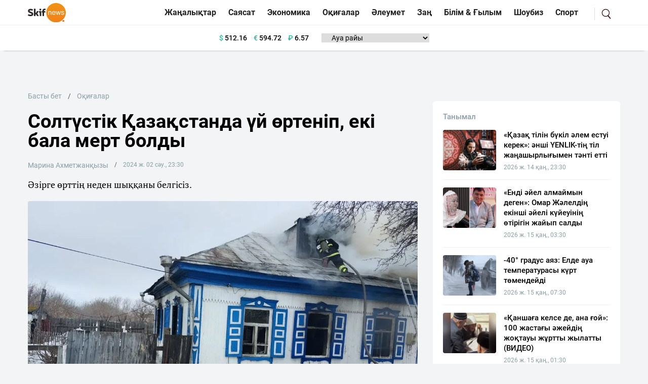

--- FILE ---
content_type: text/html; charset=UTF-8
request_url: https://sn.kz/okigalar/111382-soltustik-kazakstanda-ui-ortenip-eki-bala-mert-boldy
body_size: 9589
content:
<!DOCTYPE html>
<html lang="kk" class="no-js tablet" prefix="og: http://ogp.me/ns#">
<head >
    <title>Солтүстік Қазақстанда үй өртеніп, екі бала мерт болды</title>

    <meta charset="utf-8">
    <meta name="viewport" content="width=device-width, initial-scale=1, shrink-to-fit=no">
    <meta name="keywords" content="Қазақстан, Қазақ, Жаңалықтар, Тіл, Қазақша, Қазақша жаңалықтар, Әдебиет, Дін, Билік, жаңалықтар бүгінгі, жаңалықтар қазақша, Қазақша жаңалықтар" />
<meta name="description" content="Әзірге өрттің неден шыққаны белгісіз." />
<meta name="robots" content="follow, index, max-snippet:-1, max-video-preview:-1, max-image-preview:large" />
<meta property="og:locale" content="kk_KZ" />
<meta property="og:site_name" content="SN.kz - Қазақстанның жаңалықтары" />
<meta property="og:description" content="Әзірге өрттің неден шыққаны белгісіз." />
<meta property="article:tag" content="бала өлімі, төтенше жаңдайлар, СҚО, өрт" />
<meta property="news_keywords" content="бала өлімі, төтенше жаңдайлар, СҚО, өрт" />
<meta property="og:type" content="article" />
<meta property="og:title" content="Солтүстік Қазақстанда үй өртеніп, екі бала мерт болды" />
<meta property="og:url" content="https://sn.kz/okigalar/111382-soltustik-kazakstanda-ui-ortenip-eki-bala-mert-boldy" />
<meta property="article:section" content="Оқиғалар" />
<meta property="article:published_time" content="2024-04-02T22:51:42+05:00" />
<meta property="article:modified_time" content="2024-04-02T22:51:42+05:00" />
<meta property="og:updated_time" content="2024-04-02T22:51:42+05:00" />
<meta property="twitter:card" content="summary_large_image" />
<meta property="twitter:title" content="Солтүстік Қазақстанда үй өртеніп, екі бала мерт болды" />
<meta property="twitter:description" content="Әзірге өрттің неден шыққаны белгісіз." />
<meta property="og:image:alt" content="Солтүстік Қазақстанда үй өртеніп, екі бала мерт болды" />
<meta property="og:image" content="https://sn.kz/cache/imagine/main_page_full/uploads/news/2024/04/02/660c45ae2ec6c073720545.jpeg" />
<meta property="twitter:image" content="https://sn.kz/cache/imagine/main_page_full/uploads/news/2024/04/02/660c45ae2ec6c073720545.jpeg" />
<meta property="og:image:secure_url" content="https://sn.kz/cache/imagine/main_page_full/uploads/news/2024/04/02/660c45ae2ec6c073720545.jpeg" />
<meta property="og:image:width" content="1200" />
<meta property="og:image:height" content="750" />
<meta property="og:image:type" content="image/jpeg" />
<meta http-equiv="Content-Type" content="text/html; charset=utf-8" />
<meta charset="UTF-8" />

    <link rel="canonical" href="https://sn.kz/okigalar/111382-soltustik-kazakstanda-ui-ortenip-eki-bala-mert-boldy"/>

    

    <link rel="dns-prefetch" href="//mc.yandex.ru/">
    <link rel="dns-prefetch" href="//youtube.com/">
    <link rel="dns-prefetch" href="//yastatic.net/">
    <link rel="dns-prefetch" href="//www.googletagmanager.com">
    <link rel="dns-prefetch" href="//www.w3.org">

    <link rel="stylesheet" href="/build/critical.fcbaa545.css">
    <link href="/custom.css?1744812523" type="text/css" rel="stylesheet"/>
                <link rel="stylesheet" href="/build/app.cf14ac80.css">

        <link href="/custom.css?1744812523" type="text/css" rel="stylesheet"/>
    

    <link rel="stylesheet" href="/build/news-view.85cd14b5.css">

    <link rel="apple-touch-icon" sizes="57x57" href="/build/favicons/apple-icon-57x57.png">
<link rel="apple-touch-icon" sizes="60x60" href="/build/favicons/apple-icon-60x60.png">
<link rel="apple-touch-icon" sizes="72x72" href="/build/favicons/apple-icon-72x72.png">
<link rel="apple-touch-icon" sizes="76x76" href="/build/favicons/apple-icon-76x76.png">
<link rel="apple-touch-icon" sizes="114x114" href="/build/favicons/apple-icon-114x114.png">
<link rel="apple-touch-icon" sizes="120x120" href="/build/favicons/apple-icon-120x120.png">
<link rel="apple-touch-icon" sizes="144x144" href="/build/favicons/apple-icon-144x144.png">
<link rel="apple-touch-icon" sizes="152x152" href="/build/favicons/apple-icon-152x152.png">
<link rel="apple-touch-icon" sizes="180x180" href="/build/favicons/apple-icon-180x180.png">
<link rel="icon" type="image/png" sizes="192x192"  href="/build/favicons/android-icon-192x192.png">
<link rel="icon" type="image/png" sizes="32x32" href="/build/favicons/favicon-32x32.png">
<link rel="icon" type="image/png" sizes="96x96" href="/build/favicons/favicon-96x96.png">
<link rel="icon" type="image/png" sizes="16x16" href="/build/favicons/favicon-16x16.png">
<link rel="manifest" href="/build/favicons/manifest.json">
<meta name="msapplication-TileColor" content="#ffffff">
<meta name="msapplication-TileImage" content="/build/favicons/ms-icon-144x144.png">
<meta name="theme-color" content="#ffffff">
        <meta property="relap:article" content="false">
    <link href="https://sn.kz/okigalar/111382-soltustik-kazakstanda-ui-ortenip-eki-bala-mert-boldy/amp" rel="amphtml"/>

            <!-- Google tag (gtag.js) -->
<script async src="https://www.googletagmanager.com/gtag/js?id=G-V5RFSGHPXP"></script>
<script>
    window.dataLayer = window.dataLayer || [];
    function gtag(){dataLayer.push(arguments);}
    gtag('js', new Date());

    gtag('config', 'G-V5RFSGHPXP');
</script>        <!-- Yandex.Metrika counter -->
<script type="text/javascript" >
    (function(m,e,t,r,i,k,a){m[i]=m[i]||function(){(m[i].a=m[i].a||[]).push(arguments)};
        m[i].l=1*new Date();
        for (var j = 0; j < document.scripts.length; j++) {if (document.scripts[j].src === r) { return; }}
        k=e.createElement(t),a=e.getElementsByTagName(t)[0],k.async=1,k.src=r,a.parentNode.insertBefore(k,a)})
    (window, document, "script", "https://mc.yandex.ru/metrika/tag.js", "ym");

    ym(25774919, "init", {
        clickmap:true,
        trackLinks:true,
        accurateTrackBounce:true
    });
</script>
<noscript><div><img src="https://mc.yandex.ru/watch/25774919" style="position:absolute; left:-9999px;" alt="" /></div></noscript>
<!-- /Yandex.Metrika counter -->        <!--LiveInternet counter--><script>
    new Image().src = "https://counter.yadro.ru/hit?r"+
        escape(document.referrer)+((typeof(screen)=="undefined")?"":
            ";s"+screen.width+""+screen.height+""+(screen.colorDepth?
                screen.colorDepth:screen.pixelDepth))+";u"+escape(document.URL)+
        ";h"+escape(document.title.substring(0,150))+
        ";"+Math.random();</script>
<!--/LiveInternet-->    
                <script type="application/ld+json">{"@context":"https:\/\/schema.org","@type":"WebSite","@id":"https:\/\/sn.kz\/#website","url":"https:\/\/sn.kz\/","name":"\u0421\u043e\u043b\u0442\u04af\u0441\u0442\u0456\u043a \u049a\u0430\u0437\u0430\u049b\u0441\u0442\u0430\u043d\u0434\u0430 \u04af\u0439 \u04e9\u0440\u0442\u0435\u043d\u0456\u043f, \u0435\u043a\u0456 \u0431\u0430\u043b\u0430 \u043c\u0435\u0440\u0442 \u0431\u043e\u043b\u0434\u044b","potentialAction":{"@type":"SearchAction","target":"https:\/\/sn.kz\/search\/?search_text={search_term_string}","query-input":"required name=search_term_string"}}</script>
        <script type="application/ld+json">{"@context":"https:\/\/schema.org","@type":"WebPage","headline":"\u0421\u043e\u043b\u0442\u04af\u0441\u0442\u0456\u043a \u049a\u0430\u0437\u0430\u049b\u0441\u0442\u0430\u043d\u0434\u0430 \u04af\u0439 \u04e9\u0440\u0442\u0435\u043d\u0456\u043f, \u0435\u043a\u0456 \u0431\u0430\u043b\u0430 \u043c\u0435\u0440\u0442 \u0431\u043e\u043b\u0434\u044b","url":"https:\/\/sn.kz\/","image":{"@type":"ImageObject","url":"https:\/\/sn.kz\/build\/images\/sn-logo.png","width":700,"height":364}}</script>
        <script type="application/ld+json">{"@context":"https:\/\/schema.org","@type":"Organization","@id":"https:\/\/sn.kz\/#organization","name":"Sn.kz","email":"info.skifnews@gmail.com","url":"https:\/\/sn.kz\/","sameAs":["https:\/\/www.facebook.com\/skifnewskz\/","https:\/\/twitter.com\/skifnewskz"],"address":{"@type":"PostalAddress","streetAddress":"\u0421\u04d9\u0442\u0431\u0430\u0435\u0432 \u043a\u04e9\u0448\u0435\u0441\u0456, 13 \u0410, \u00ab\u0410\u043b\u044c\u043a\u0430\u0442\u043e\u00bb \u0411\u041e, 5-\u049b\u0430\u0431\u0430\u0442","addressLocality":"\u0410\u0441\u0442\u0430\u043d\u0430 \u049b\u0430\u043b\u0430\u0441\u044b","addressRegion":"\u0410\u0441\u0442\u0430\u043d\u0430 \u049b\u0430\u043b\u0430\u0441\u044b","postalCode":"010000","addressCountry":{"@type":"Country","name":"\u049a\u0430\u0437\u0430\u049b\u0441\u0442\u0430\u043d \u0420\u0435\u0441\u043f\u0443\u0431\u043b\u0438\u043a\u0430\u0441\u044b"}},"contactPoint":{"@type":"ContactPoint","telephone":"","contactType":"technical support"},"logo":{"@type":"ImageObject","url":"https:\/\/sn.kz\/build\/images\/sn-logo.png","width":700,"height":364}}</script>
    

    <script type="application/ld+json">{"@context":"https:\/\/schema.org","@type":"NewsArticle","name":"\u0421\u043e\u043b\u0442\u04af\u0441\u0442\u0456\u043a \u049a\u0430\u0437\u0430\u049b\u0441\u0442\u0430\u043d\u0434\u0430 \u04af\u0439 \u04e9\u0440\u0442\u0435\u043d\u0456\u043f, \u0435\u043a\u0456 \u0431\u0430\u043b\u0430 \u043c\u0435\u0440\u0442 \u0431\u043e\u043b\u0434\u044b","headline":"\u0421\u043e\u043b\u0442\u04af\u0441\u0442\u0456\u043a \u049a\u0430\u0437\u0430\u049b\u0441\u0442\u0430\u043d\u0434\u0430 \u04af\u0439 \u04e9\u0440\u0442\u0435\u043d\u0456\u043f, \u0435\u043a\u0456 \u0431\u0430\u043b\u0430 \u043c\u0435\u0440\u0442 \u0431\u043e\u043b\u0434\u044b","description":"\u04d8\u0437\u0456\u0440\u0433\u0435 \u04e9\u0440\u0442\u0442\u0456\u04a3 \u043d\u0435\u0434\u0435\u043d \u0448\u044b\u049b\u049b\u0430\u043d\u044b \u0431\u0435\u043b\u0433\u0456\u0441\u0456\u0437.","articleBody":"\u0421\u043e\u043b\u0442\u04af\u0441\u0442\u0456\u043a \u049a\u0430\u0437\u0430\u049b\u0441\u0442\u0430\u043d \u043e\u0431\u043b\u044b\u0441\u044b\u043d\u0434\u0430 \u0436\u0435\u0440 \u04af\u0439 \u04e9\u0440\u0442\u0435\u043d\u0456\u043f, \u043e\u049b\u0438\u0493\u0430 \u043e\u0440\u043d\u044b\u043d\u0430\u043d \u0435\u043a\u0456 \u0431\u0430\u043b\u0430\u043d\u044b\u04a3 \u0434\u0435\u043d\u0435\u0441\u0456 \u0442\u0430\u0431\u044b\u043b\u0434\u044b, \u0434\u0435\u043f \u0445\u0430\u0431\u0430\u0440\u043b\u0430\u0439\u0434\u044b Skifnews.kz \u0430\u049b\u043f\u0430\u0440\u0430\u0442 \u043f\u043e\u0440\u0442\u0430\u043b\u044b.\r\n\r\n\u0421\u049a\u041e \u0422\u04e9\u0442\u0435\u043d\u0448\u0435 \u0436\u0430\u0493\u0434\u0430\u0439\u043b\u0430\u0440 \u0434\u0435\u043f\u0430\u0440\u0442\u0430\u043c\u0435\u043d\u0442\u0456 \u0431\u0430\u0441\u043f\u0430\u0441\u04e9\u0437 \u049b\u044b\u0437\u043c\u0435\u0442\u0456\u043d\u0456\u04a3 \u043c\u04d9\u043b\u0456\u043c\u0435\u0442\u0456\u043d\u0448\u0435, \u0026laquo;101\u0026raquo; \u049b\u044b\u0437\u043c\u0435\u0442\u0456\u043d\u0435 1 \u0441\u04d9\u0443\u0456\u0440 \u043a\u04af\u043d\u0456 \u0441\u0430\u0493\u0430\u0442 10.11 \u043c\u0438\u043d\u0443\u0442 \u043a\u0435\u0442\u043a\u0435\u043d\u0434\u0435 \u0415\u0441\u0456\u043b \u0430\u0443\u0434\u0430\u043d\u044b\u043d\u0434\u0430\u0493\u044b \u0418\u043b\u044c\u0438\u043d\u043a\u0430 \u0435\u043b\u0434\u0456 \u043c\u0435\u043a\u0435\u043d\u0456\u043d\u0434\u0435 \u0442\u04b1\u0440\u0493\u044b\u043d \u04af\u0439\u0434\u0456\u04a3 \u04e9\u0440\u0442\u0435\u043d\u0433\u0435\u043d\u0456 \u0442\u0443\u0440\u0430\u043b\u044b \u0445\u0430\u0431\u0430\u0440 \u0442\u04af\u0441\u0435\u0434\u0456.\r\n\r\n\u04e8\u0440\u0442 \u0441\u04e9\u043d\u0434\u0456\u0440\u0443\u0448\u0456\u043b\u0435\u0440 \u0436\u0435\u0442\u043a\u0435\u043d\u0433\u0435 \u0434\u0435\u0439\u0456\u043d \u0442\u04b1\u0440\u0493\u044b\u043d\u0434\u0430\u0440 \u043e\u049b\u0438\u0493\u0430 \u043e\u0440\u043d\u044b\u043d\u0430\u043d \u0441\u0435\u0433\u0456\u0437 \u0436\u04d9\u043d\u0435 \u0435\u043a\u0456 \u0436\u0430\u0441\u0430\u0440 \u0431\u0430\u043b\u0430\u043d\u044b\u04a3 \u0434\u0435\u043d\u0435\u0441\u0456\u043d \u0442\u0430\u043f\u0442\u044b.\r\n\r\n\u0416\u0430\u043b\u044b\u043d 50 \u0448\u0430\u0440\u0448\u044b \u043c\u0435\u0442\u0440 \u0430\u0443\u043c\u0430\u049b\u0442\u044b \u0448\u0430\u0440\u043f\u044b\u0434\u044b. \u04d8\u0437\u0456\u0440\u0433\u0435 \u04e9\u0440\u0442\u0442\u0456\u04a3 \u043d\u0435\u0434\u0435\u043d \u0448\u044b\u049b\u049b\u0430\u043d\u044b \u0431\u0435\u043b\u0433\u0456\u0441\u0456\u0437.","dateCreated":"2024-04-02T23:51:42+06:00","datePublished":"2024-04-02T23:51:42+06:00","dateModified":"2024-04-04T04:56:56+06:00","articleSection":"\u041e\u049b\u0438\u0493\u0430\u043b\u0430\u0440","publisher":{"@type":"Organization","name":"Sn.kz","url":"https:\/\/sn.kz\/","address":{"@type":"PostalAddress","streetAddress":"\u0421\u04d9\u0442\u0431\u0430\u0435\u0432 \u043a\u04e9\u0448\u0435\u0441\u0456, 13 \u0410, \u00ab\u0410\u043b\u044c\u043a\u0430\u0442\u043e\u00bb \u0411\u041e, 5-\u049b\u0430\u0431\u0430\u0442","addressLocality":"\u0410\u0441\u0442\u0430\u043d\u0430 \u049b\u0430\u043b\u0430\u0441\u044b","addressRegion":"\u0410\u0441\u0442\u0430\u043d\u0430 \u049b\u0430\u043b\u0430\u0441\u044b","postalCode":"010000","addressCountry":{"@type":"Country","name":"\u049a\u0430\u0437\u0430\u049b\u0441\u0442\u0430\u043d \u0420\u0435\u0441\u043f\u0443\u0431\u043b\u0438\u043a\u0430\u0441\u044b"}},"contactPoint":{"@type":"ContactPoint","telephone":"","contactType":"technical support"},"logo":{"@type":"ImageObject","url":"https:\/\/sn.kz\/build\/images\/sn-logo.png","width":700,"height":364},"sameAs":["https:\/\/www.facebook.com\/skifnewskz\/","https:\/\/twitter.com\/skifnewskz"]},"url":"https:\/\/sn.kz\/okigalar\/111382-soltustik-kazakstanda-ui-ortenip-eki-bala-mert-boldy","mainEntityOfPage":{"@type":"WebPage","@id":"https:\/\/sn.kz\/okigalar\/111382-soltustik-kazakstanda-ui-ortenip-eki-bala-mert-boldy","name":"\u0421\u043e\u043b\u0442\u04af\u0441\u0442\u0456\u043a \u049a\u0430\u0437\u0430\u049b\u0441\u0442\u0430\u043d\u0434\u0430 \u04af\u0439 \u04e9\u0440\u0442\u0435\u043d\u0456\u043f, \u0435\u043a\u0456 \u0431\u0430\u043b\u0430 \u043c\u0435\u0440\u0442 \u0431\u043e\u043b\u0434\u044b"},"image":{"@type":"ImageObject","url":"https:\/\/sn.kz\/cache\/imagine\/main_page_full\/uploads\/news\/2024\/04\/02\/660c45ae2ec6c073720545.jpeg","width":1200,"height":750},"author":{"@type":"Person","name":"\u041c\u0430\u0440\u0438\u043d\u0430 \u0410\u0445\u043c\u0435\u0442\u0436\u0430\u043d\u049b\u044b\u0437\u044b","url":"https:\/\/sn.kz\/author\/marina-akhmetzhankyzy\/"}}</script>
    <script type="application/ld+json">{"@context":"https:\/\/schema.org","@type":"hentry","entry-title":"\u0421\u043e\u043b\u0442\u04af\u0441\u0442\u0456\u043a \u049a\u0430\u0437\u0430\u049b\u0441\u0442\u0430\u043d\u0434\u0430 \u04af\u0439 \u04e9\u0440\u0442\u0435\u043d\u0456\u043f, \u0435\u043a\u0456 \u0431\u0430\u043b\u0430 \u043c\u0435\u0440\u0442 \u0431\u043e\u043b\u0434\u044b","published":"2024-04-02T23:51:42+06:00","updated":"2024-04-04T04:56:56+06:00"}</script>
    <script type="application/ld+json">{"@context":"https:\/\/schema.org","@type":"BreadcrumbList","itemListElement":[{"@type":"ListItem","position":1,"item":{"@id":"https:\/\/sn.kz\/","url":"https:\/\/sn.kz\/","name":"\u0421\u043e\u043b\u0442\u04af\u0441\u0442\u0456\u043a \u049a\u0430\u0437\u0430\u049b\u0441\u0442\u0430\u043d\u0434\u0430 \u04af\u0439 \u04e9\u0440\u0442\u0435\u043d\u0456\u043f, \u0435\u043a\u0456 \u0431\u0430\u043b\u0430 \u043c\u0435\u0440\u0442 \u0431\u043e\u043b\u0434\u044b"}},{"@type":"ListItem","position":2,"item":{"@id":"https:\/\/sn.kz\/okigalar","url":"https:\/\/sn.kz\/okigalar","name":"\u041e\u049b\u0438\u0493\u0430\u043b\u0430\u0440"}},{"@type":"ListItem","position":3,"item":{"@id":"https:\/\/sn.kz\/okigalar\/111382-soltustik-kazakstanda-ui-ortenip-eki-bala-mert-boldy","url":"https:\/\/sn.kz\/okigalar\/111382-soltustik-kazakstanda-ui-ortenip-eki-bala-mert-boldy","name":"\u0421\u043e\u043b\u0442\u04af\u0441\u0442\u0456\u043a \u049a\u0430\u0437\u0430\u049b\u0441\u0442\u0430\u043d\u0434\u0430 \u04af\u0439 \u04e9\u0440\u0442\u0435\u043d\u0456\u043f, \u0435\u043a\u0456 \u0431\u0430\u043b\u0430 \u043c\u0435\u0440\u0442 \u0431\u043e\u043b\u0434\u044b"}}]}</script>

            <!-- Yandex.RTB -->
        <script>window.yaContextCb=window.yaContextCb||[]</script>
        <script src="https://yandex.ru/ads/system/context.js" defer></script>
        <script charset="UTF-8" src="//web.webpushs.com/js/push/86f800f3a30f92cbc7d091846ebb0815_1.js" defer></script>
    </head>
<body>
<header class="header">
    <div class="header--border-bottom h-50 ">
        <div class="container h-50 d-flex justify-content-between align-items-center">
                                                                        
            <nav class="navbar navbar-expand d-flex justify-content-between p-0 w-100 ">
                <div class="d-flex align-items-center">
                    <div class="menu-bars js-sidebar-menu-toggle"><i><span></span><span></span><span></span></i></div>

                    <a class="navbar-brand" href="/">
                        <img src="/build/images/652645541ae5210a7b4a6c71_sn-logo.svg"
                             alt="SN.kz"
                             width="80"
                             height="41"
                        />
                    </a>
                    <button class="navbar-toggler" type="button" data-bs-toggle="collapse"
                            data-bs-target="#navbarSupportedContent" aria-controls="navbarSupportedContent"
                            aria-expanded="false" aria-label="Toggle navigation">
                        <span class="navbar-toggler-icon"></span>
                    </button>
                </div>
                <div class="collapse navbar-collapse" id="navbarSupportedContent">
                                            <ul class="navbar-nav categories me-auto mb-2 mb-lg-0">
                                                                                                                <li class="nav-item item">
                                <a class="nav-link item__link"
                                   href="/sn-akparat-agyny">Жаңалықтар</a>
                            </li>
                            <li class="nav-item item">
                                <a class="nav-link item__link"
                                   href="/sn-sayasat">Саясат</a>
                            </li>
                            <li class="nav-item item">
                                <a class="nav-link item__link"
                                   href="/ekonomika">Экономика</a>
                            </li>
                            <li class="nav-item item">
                                <a class="nav-link item__link"
                                   href="/okigalar">Оқиғалар</a>
                            </li>
                            <li class="nav-item item">
                                <a class="nav-link item__link"
                                   href="/sn-aleumet">Әлеумет</a>
                            </li>
                            <li class="nav-item item">
                                <a class="nav-link item__link"
                                   href="/sn-zan-zaman">Заң</a>
                            </li>
                            <li class="nav-item item">
                                <a class="nav-link item__link"
                                   href="/sn-gylym-bilim">Білім &
                                    Ғылым</a>
                            </li>
                            <li class="nav-item item">
                                <a class="nav-link item__link"
                                   href="/sn-adebiet-zhane-oner">Шоубиз</a>
                            </li>
                            <li class="nav-item item">
                                <a class="nav-link item__link"
                                   href="/sn-sport">Спорт</a>
                            </li>
                        </ul>
                    
                    <div class="search-block xl-ml-15">
                        <a href="/search/" class="search-link"></a>
                    </div>
                </div>
            </nav>

        </div>
    </div>

            <div class="header--border-bottom header--border-bottom header--shadow h-50  ">
            <div class="container h-50 d-flex justify-content-center align-items-center">
                    <div class="currency xl-ml-15">
                    <span class="currency__item"  title="курс НБРК на 17.01.2026"><span
                    class="currency__icon">$</span>&nbsp;512.16</span>                                                        <span class="currency__item"  title="курс НБРК на 17.01.2026"><span
                    class="currency__icon">€</span>&nbsp;594.72</span>                                                        <span class="currency__item"  title="курс НБРК на 17.01.2026"><span
                    class="currency__icon">₽</span>&nbsp;6.57</span>            </div>

                    <div class="weather xl-ml-15">
        <select class="weather__select" id="weather-select">
            <option selected>Ауа райы</option>
                            <option value="14398">Астана -30.2°</option>
                                        <option value="5205">Алматы -12.4°</option>
                                        <option value="5324">Шымкент -3.4°</option>
                                        <option value="5320">Актау -3.5°</option>
            
                            <option value="5165">Актобе -21.3°</option>
                                        <option value="11945">Атырау -6.9°</option>
                                        <option value="5171">Жезказган -22.8°</option>
                                        <option value="4616">Кокшетау -23.5°</option>
                                        <option value="5168">Караганды -28.1°</option>
                                        <option value="4628">Костанай -27.5°</option>
                                        <option value="5319">Кызылорда -11.8°</option>
                                        <option value="5156">Уральск -16.4°</option>
                                        <option value="5201">Усть-Каменогорск -39.2°</option>
                                        <option value="5174">Павлодар -35.3°</option>
                                        <option value="4574">Петропавловск -23.6°</option>
                                        <option value="5192">Семей -33.6°</option>
                                        <option value="5203">Талдыкорган -22.6°</option>
                                        <option value="5325">Тараз -14.6°</option>
                                        <option value="5321">Туркестан -6°</option>
                    </select>
    </div>


                <div class="header-adv xl-ml-15">
                </div>
            </div>
        </div>
    </header>    <section class="news-view-section ">
        <div class="container">
            <div class="top-adv-sec">
            <!-- Yandex.RTB R-A-3422207-2 -->
            <div id="yandex_rtb_R-A-3422207-2"></div>
            <script>
                window.yaContextCb.push(()=>{
                    Ya.Context.AdvManager.render({
                        "blockId": "R-A-3422207-2",
                        "renderTo": "yandex_rtb_R-A-3422207-2"
                    })
                })
            </script>
            </div>
            <div class="row xl-mb-20 xl-pt-40">
                <div class="col-12 col-lg-8">
                    <div class="news news-view  "
     data-url="/okigalar/111382-soltustik-kazakstanda-ui-ortenip-eki-bala-mert-boldy"
     data-title="Солтүстік Қазақстанда үй өртеніп, екі бала мерт болды"
     data-id="111382"
>
    <nav aria-label="breadcrumb" style="--bs-breadcrumb-divider: '/';">
        <ol class="breadcrumb xl-pb-20">
            <li class="breadcrumb-item">
                <a href="/">Басты бет</a>
            </li>
            <li class="breadcrumb-item active" aria-current="page">
                <a href="/okigalar">Оқиғалар</a>
            </li>
        </ol>
    </nav>

    <h1 class="news__title xl-mb-30">
        Солтүстік Қазақстанда үй өртеніп, екі бала мерт болды
    </h1>

    <nav aria-label="breadcrumb " style="--bs-breadcrumb-divider: '/';">
        <ol class="breadcrumb">
                            <li class="breadcrumb-item">
                    <a href="/author/marina-akhmetzhankyzy/" class="breadcrumb-item username">Марина Ахметжанқызы</a>
                </li>
                        <li class="breadcrumb-item news__date">2024 ж. 02 сәу., 23:30</li>
        </ol>
    </nav>

            <div class="news__extract xl-mt-15 xl-mb-20"><p>Әзірге өрттің неден шыққаны белгісіз.</p></div>
    
    
            <div class="news-img-div">
        <img src="https://sn.kz/cache/imagine/main_page_full/uploads/news/2024/04/02/660c45ae2ec6c073720545.jpeg" alt="Фото: СҚО ТЖД" class="news__image xl-mb-5">
                    <div class="news__image-caption xl-mb-20 xl-pl-5">Фото: СҚО ТЖД</div>
                </div>
    
    <div class="news__content-wrapper xl-ml-20 xl-mt-20 xl-mb-20">
        <div class="news__content xl-mb-40"><p><strong>Солтүстік Қазақстан облысында жер үй өртеніп, оқиға орнынан екі баланың денесі табылды, деп хабарлайды <a href="http://sn.kz">Skifnews.kz</a> ақпарат порталы.</strong></p>

<p>СҚО Төтенше жағдайлар департаменті баспасөз қызметінің мәліметінше, &laquo;101&raquo; қызметіне 1 сәуір күні сағат 10.11 минут кеткенде Есіл ауданындағы Ильинка елді мекенінде тұрғын үйдің өртенгені туралы хабар түседі.</p>

<p>Өрт сөндірушілер жеткенге дейін тұрғындар оқиға орнынан сегіз және екі жасар баланың денесін тапты.</p>

<p>Жалын 50 шаршы метр аумақты шарпыды. Әзірге өрттің неден шыққаны белгісіз.</p></div>

        
        <div class="reaction xl-mt-20 xl-mb-20" data-id="111382">
            <h5 class="reaction__title">Сіздің реакцияңыз?</h5>

            <div class="">
                <div class="reaction__item reaction__item--1 xl-pl-25 xl-pr-5" data-reaction="1">
                    <span class="reaction__name icon icon--1">Ұнайды</span>
                    <span class="reaction__vote">0</span>
                </div>
                <div class="reaction__item reaction__item--2 xl-pl-25 xl-pr-5" data-reaction="2">
                    <span class="reaction__name icon icon--2">Ұнамайды</span>
                    <span class="reaction__vote">1</span>
                </div>
                <div class="reaction__item reaction__item--3 xl-pl-25 xl-pr-5" data-reaction="3">
                    <span class="reaction__name icon icon--3">Күлкілі</span>
                    <span class="reaction__vote">0</span>
                </div>
                <div class="reaction__item reaction__item--4 xl-pl-25 xl-pr-5" data-reaction="4">
                    <span class="reaction__name icon icon--4">Ашулы</span>
                    <span class="reaction__vote">0</span>
                </div>
            </div>
            <div class="reaction__message xl-mt-20 xs-mt-10 hidden"></div>
        </div>

        <div class="under-news-adv">
                            <!--AdFox START-->
                <!--Площадка: SN / SN / [SN] [Desktop] Под статьей-->
                <!--Категория: <не задана>-->
                <!--Тип баннера: [SN] [Desktop] Под статьей-->
                <div id="adfox_173821476746847178"></div>
                <script>
                    window.yaContextCb.push(()=>{
                        Ya.adfoxCode.create({
                            ownerId: 721039,
                            containerId: 'adfox_173821476746847178',
                            params: {
                                p1: 'dfwyy',
                                p2: 'jjjz'
                            }
                        })
                    })
                </script>
                    </div>

        <div class="partner-news-div">
            <h4 class="partns">Серіктес жаңалықтары</h4>
            <script src="https://smi24.kz/js/widget.js?id=8b1ab13db2cba3fc152a" defer></script>
            <div data-smi-widget-id="82"></div>
        </div>

        <div class="under-news-adv">
                            <!--AdFox START-->
                <!--Площадка: SN / SN / [SN] [Desktop] Под Новости партнеров-->
                <!--Категория: <не задана>-->
                <!--Тип баннера: [SN] [Desktop] Под Новости партнеров-->
                <div id="adfox_173821478583137178"></div>
                <script>
                    window.yaContextCb.push(()=>{
                        Ya.adfoxCode.create({
                            ownerId: 721039,
                            containerId: 'adfox_173821478583137178',
                            params: {
                                p1: 'dfwyz',
                                p2: 'jjka'
                            }
                        })
                    })
                </script>
                    </div>

                
                    <div class="next-prev">
                                    <div class="col-12 news p-0 xl-mb-20">
                        <h5 class="next-prev__title">Алдыңғы жаңалық</h5>

                        <a href="/okigalar/111371-d-rigerler-katelesip-zhukti-ielge-tusik-zhasatkan"
                           class="news__link d-block">Дәрігерлер қателесіп жүкті әйелге түсік жасаған</a>
                    </div>
                
                                    <div class="col-12 news p-0">
                        <h5 class="next-prev__title">Келесі жаңалық</h5>
                        <a href="/okigalar/111384-akmola-oblysy-tas-zholynda-eki-zhuk-koligi-soktygysyp-bir-adam-koz-zhumdy"
                           class="news__link d-block">Ақмола облысында екі жүк көлігі соқтығысып, бір адам көз жұмды</a>
                    </div>
                            </div>
        
                    <div class="tags">
                <h3 class="tags__title">Тегтер:</h3>
                                    <a href="/tag/%D0%B1%D0%B0%D0%BB%D0%B0%20%D3%A9%D0%BB%D1%96%D0%BC%D1%96/"
                       class="tags__link xl-mr-15">#бала өлімі</a>
                                    <a href="/tag/%D1%82%D3%A9%D1%82%D0%B5%D0%BD%D1%88%D0%B5%20%D0%B6%D0%B0%D2%A3%D0%B4%D0%B0%D0%B9%D0%BB%D0%B0%D1%80/"
                       class="tags__link xl-mr-15">#төтенше жаңдайлар</a>
                                    <a href="/tag/%D0%A1%D2%9A%D0%9E/"
                       class="tags__link xl-mr-15">#СҚО</a>
                                    <a href="/tag/%D3%A9%D1%80%D1%82/"
                       class="tags__link xl-mr-15">#өрт</a>
                            </div>
        
    </div>

    <div class="bottom-block"></div>
</div>                    <div id="js-next-materials" style="display:none;" data-urls="[&quot;\/sn-akparat-agyny\/131889-p-ktigimdi-kaitar-zorlykshy-zhankosh-naru-ku-rman-li-yzaly-zhazba-zhariialady?infinity=1&quot;,&quot;\/sn-adebiet-zhane-oner\/131895-osken-son-tagady-aidana-medenovanyn-kyzy-da-oramalyn-sheshti-video?infinity=1&quot;,&quot;\/sn-akparat-agyny\/131904-katty-aiaz-burkasyn-birneshe-onirde-kolaisyz-aua-raiy-saktalady?infinity=1&quot;,&quot;\/sn-adebiet-zhane-oner\/131906-baian-maksatkyzyna-satkyndyk-zhasadym-keshiudin-buryngy-nshisi-agynan-zharyldy-video?infinity=1&quot;,&quot;\/sn-sport\/131907-arsenal-kairat-matchyna-katysty-akpar-shykty?infinity=1&quot;]"></div>
<div class="next-materials"></div>
                </div>
                                <div class="col-12 col-lg-4">
                    <div class="position-sticky right-bar">
                        <!-- Yandex.RTB R-A-3422207-3 -->
                        <div id="yandex_rtb_R-A-3422207-3"></div>
                        <script>
                            window.yaContextCb.push(()=>{
                                Ya.Context.AdvManager.render({
                                    "blockId": "R-A-3422207-3",
                                    "renderTo": "yandex_rtb_R-A-3422207-3"
                                })
                            })
                        </script>
                        <div class="popular popular__sticky xl-mt-20 xl-pb-40">
    <div class="d-flex justify-content-between lg-mb-20 xs-mb-20 xs-mt-40">
        <div class="popular__title">Танымал</div>
    </div>

                        <div class="news news--border-bottom d-flex xl-pb-15 xl-mb-15">
                <div class="col-4 ">
                    <a href="/sn-adebiet-zhane-oner/131865-kazak-tilin-bukil-lem-estui-kerek-nshi-yenlik-tin-til-zhanashyrlygymen-t-nti-etti"
                       class="d-block lg-mb-10 xs-mb-10"
                       target="_blank">
                        <img data-src="https://sn.kz/cache/imagine/165x110/uploads/news/2026/01/14/6967b9481fa75256943034.png"
                             src="/build/images/default-image.jpg"
                             class="news__image lazy"
                             style="border-radius:8px"
                             alt="«Қазақ тілін бүкіл әлем естуі керек»: әнші YENLIK-тің тіл жаңашырлығымен тәнті етті" width="100"
                        >
                    </a>
                </div>
                <div class="col-8">
                    <a href="/sn-adebiet-zhane-oner/131865-kazak-tilin-bukil-lem-estui-kerek-nshi-yenlik-tin-til-zhanashyrlygymen-t-nti-etti"
                       class="news__link d-block xl-mb-5">
                        «Қазақ тілін бүкіл әлем естуі керек»: әнші YENLIK-тің тіл жаңашырлығымен тәнті етті
                    </a>

                    <div class="d-flex align-items-center ">
                        <span class="news__date xl-mr-15 xs-mr-10">
                           2026 ж. 14 қаң., 23:30
                        </span>
                                            </div>
                </div>
            </div>
                    <div class="news news--border-bottom d-flex xl-pb-15 xl-mb-15">
                <div class="col-4 ">
                    <a href="/sn-adebiet-zhane-oner/131866-endi-iel-almaimyn-degen-omar-zh-leldin-ekinshi-ieli-kuieuinin-otirigin-zhaiyp-saldy"
                       class="d-block lg-mb-10 xs-mb-10"
                       target="_blank">
                        <img data-src="https://sn.kz/cache/imagine/165x110/uploads/news/2026/01/14/6967ba9643d0a340848561.png"
                             src="/build/images/default-image.jpg"
                             class="news__image lazy"
                             style="border-radius:8px"
                             alt="«Енді әйел алмаймын деген»: Омар Жәлелдің екінші әйелі күйеуінің өтірігін жайып салды" width="100"
                        >
                    </a>
                </div>
                <div class="col-8">
                    <a href="/sn-adebiet-zhane-oner/131866-endi-iel-almaimyn-degen-omar-zh-leldin-ekinshi-ieli-kuieuinin-otirigin-zhaiyp-saldy"
                       class="news__link d-block xl-mb-5">
                        «Енді әйел алмаймын деген»: Омар Жәлелдің екінші әйелі күйеуінің өтірігін жайып салды
                    </a>

                    <div class="d-flex align-items-center ">
                        <span class="news__date xl-mr-15 xs-mr-10">
                           2026 ж. 15 қаң., 03:30
                        </span>
                                            </div>
                </div>
            </div>
                    <div class="news news--border-bottom d-flex xl-pb-15 xl-mb-15">
                <div class="col-4 ">
                    <a href="/sn-akparat-agyny/131868-40deg-gradus-aiaz-sinoptikter-aua-temperaturasy-kurt-tomendeitinin-bolzhady"
                       class="d-block lg-mb-10 xs-mb-10"
                       target="_blank">
                        <img data-src="https://sn.kz/cache/imagine/165x110/uploads/news/2026/01/14/6967bc6bb8c70122183147.png"
                             src="/build/images/default-image.jpg"
                             class="news__image lazy"
                             style="border-radius:8px"
                             alt="-40° градус аяз: Елде ауа температурасы күрт төмендейді" width="100"
                        >
                    </a>
                </div>
                <div class="col-8">
                    <a href="/sn-akparat-agyny/131868-40deg-gradus-aiaz-sinoptikter-aua-temperaturasy-kurt-tomendeitinin-bolzhady"
                       class="news__link d-block xl-mb-5">
                        -40° градус аяз: Елде ауа температурасы күрт төмендейді
                    </a>

                    <div class="d-flex align-items-center ">
                        <span class="news__date xl-mr-15 xs-mr-10">
                           2026 ж. 15 қаң., 07:30
                        </span>
                                            </div>
                </div>
            </div>
                    <div class="news  d-flex xl-pb-15 xl-mb-15">
                <div class="col-4 ">
                    <a href="/sn-akparat-agyny/131869-kanshaga-kelse-de-ana-goi-100-zhastagy-zheidin-zhoktauy-zhurtty-zhylatty-video"
                       class="d-block lg-mb-10 xs-mb-10"
                       target="_blank">
                        <img data-src="https://sn.kz/cache/imagine/165x110/uploads/news/2026/01/14/6967c1497161d051505223.webp"
                             src="/build/images/default-image.jpg"
                             class="news__image lazy"
                             style="border-radius:8px"
                             alt="«Қаншаға келсе де, ана ғой»: 100 жастағы әжейдің жоқтауы жұртты жылатты (ВИДЕО)" width="100"
                        >
                    </a>
                </div>
                <div class="col-8">
                    <a href="/sn-akparat-agyny/131869-kanshaga-kelse-de-ana-goi-100-zhastagy-zheidin-zhoktauy-zhurtty-zhylatty-video"
                       class="news__link d-block xl-mb-5">
                        «Қаншаға келсе де, ана ғой»: 100 жастағы әжейдің жоқтауы жұртты жылатты (ВИДЕО)
                    </a>

                    <div class="d-flex align-items-center ">
                        <span class="news__date xl-mr-15 xs-mr-10">
                           2026 ж. 15 қаң., 01:30
                        </span>
                                            </div>
                </div>
            </div>
            </div>
                    </div>
                </div>
                            </div>
        </div>
    </section>
<footer class="footer">
    <div class="container">
        <div class="logo text-center">
            <img src="/build/images/sn-footer-logo.svg"
                 alt="SN.kz"
                 width="80"
                 height="41"
            />
            <a class="partdiv1" title="Спорт жаңалықтары" target="_blank" href="https://penalty.kz/" style="color: #fff;font-size: 1px; text-decoration: none;position: absolute; top: -70px;" rel="dofollow">Спорт жаңалықтары</a>
        </div>
                <div class="text-center xl-mt-20">
            <ul class="categories d-flex flex-row justify-content-center">
                <li class="nav-item item">
                    <a class="nav-link item__link xl-mr-15"
                       href="/sn-akparat-agyny">Жаңалықтар</a>
                </li>
                <li class="nav-item item">
                    <a class="nav-link item__link xl-mr-15"
                       href="/sn-sayasat">Саясат</a>
                </li>
                <li class="nav-item item">
                    <a class="nav-link item__link xl-mr-15"
                       href="/ekonomika">Экономика</a>
                </li>
                <li class="nav-item item">
                    <a class="nav-link item__link xl-mr-15"
                       href="/okigalar">Оқиғалар</a>
                </li>
                <li class="nav-item item">
                    <a class="nav-link item__link xl-mr-15"
                       href="/sn-aleumet">Әлеумет</a>
                </li>
                <li class="nav-item item">
                    <a class="nav-link item__link xl-mr-15"
                       href="/sn-zan-zaman">Заң</a>
                </li>
                <li class="nav-item item">
                    <a class="nav-link item__link xl-mr-15"
                       href="/sn-gylym-bilim">Білім & Ғылым</a>
                </li>
                <li class="nav-item item">
                    <a class="nav-link item__link"
                       href="/sn-adebiet-zhane-oner">Шоубиз</a>
                </li>
                                                            </ul>
        </div>
        
        <div class="copyright text-center xl-mt-20">
            «SN.kz» ақпараттық порталына гиперсілтеме жасалған жағдайда ғана материалдарды қолдануға рұқсат етіледі.
            Ақпараттан дәйексөз алынғанда міндетті түрде сілтеме жасалуы тиіс. Жазбаша түрде рұқсат берілмеген жағдайда
            материалдарды коммерциялық мақсаттарға пайдалануға болмайды.
        </div>

        <div class="social-links text-center xl-mt-20">
            <a href="https://www.facebook.com/skifnewskz/" rel="nofollow"
               class="soc-icon xl-mr-10">
                <img src="/build/images/623b86e979dd75674881399c_fb-ic.svg" alt="facebook"
                     class="soc-icon__image">
            </a>
            <a href="https://www.tiktok.com/@snkz.media" rel="nofollow"
               class="soc-icon xl-mr-10">
                <img src="/tktk.svg" alt="TikTok"
                     class="soc-icon__image">
            </a>
            <a href="https://www.instagram.com/sn.kz_media/" rel="nofollow"
               class="soc-icon xl-mr-10">
                <img src="/build/images/623b8702928e1818b5003c7c_inst-ic.svg" alt="inst"
                     class="soc-icon__image">
            </a>
            <a href="https://t.me/sn_kz" rel="nofollow"
               class="soc-icon xl-mr-10">
                <img src="/build/images/623b87039e9bc5d79301ed11_tlgrm-ic.svg" alt="inst"
                     class="soc-icon__image">
            </a>
            <a href="https://i2.app.link/0NaZW3yphWb" rel="nofollow"
               class="soc-icon xl-mr-10">
                <img src="/uploads/aitu-logo.png" alt="Aitu"
                     class="soc-icon__image">
            </a>
        </div>

        <div class="text-center xl-mt-20">
            <ul class="pages d-flex flex-row justify-content-center align-items-center">
                <li>
                    <a href="/zhoba-zhajynda" class="pages__link xl-mr-15" rel="nofollow">Жоба жайында</a>
                </li>
                <li>
                    <a href="/materialdardy-koldanu-tartibi" class="pages__link xl-mr-15" rel="nofollow">Материалды қолдану
                        тәртібі</a>
                </li>
                <li>
                    <a href="/bajlanys" class="pages__link xl-mr-15" rel="nofollow">Байланыс</a>
                </li>
                <li>
                    <a href="/adv" class="pages__link xl-mr-15" rel="nofollow">Жарнама</a>
                </li>
            </ul>
            <!--LiveInternet logo--><a href="https://www.liveinternet.ru/click"
                                       target="_blank"><img src="https://counter.yadro.ru/logo?45.6"
                                                            title="LiveInternet"
                                                            alt="" style="border:0" width="31" height="31"/></a><!--/LiveInternet-->
        </div>
        <!-- ZERO.kz -->
        <span id="_zero_75453">
  <noscript>
    <a href="https://zero.kz/?s=75453" target="_blank">
      <img src="https://c.zero.kz/z.png?u=75453" width="88" height="31" alt="ZERO.kz" />
    </a>
  </noscript>
</span>

        <script>
            var _zero_kz_ = _zero_kz_ || [];
            // siteId
            _zero_kz_.push(['id', 75453]);
            // Button color
            _zero_kz_.push(['type', 1]);
            // Check url every 200 ms, if it changed - reload button image
            // _zero_kz_.push(['url_watcher', 200]);

            (function () {
                var a = document.getElementsByTagName('script')[0],
                    s = document.createElement('script');
                // s.type = 'text/javascript';
                s.async = true;
                s.src = (document.location.protocol == 'http:' ? 'http:' : 'https:') +
                    '//c.zero.kz/z.js';
                a.parentNode.insertBefore(s, a);
            })();
        </script>
        <!-- End ZERO.kz -->
    </div>
</footer><div class="w-nav-overlay d-none">
    <nav class="nav__menu">
                    <a href="/sn-akparat-agyny"
               class="nav__menu nav__menu--nav-link xs-p-10">Жаңалықтар</a>
                    <a href="/sn-sayasat"
               class="nav__menu nav__menu--nav-link xs-p-10">Саясат</a>
                    <a href="/ekonomika"
               class="nav__menu nav__menu--nav-link xs-p-10">Экономика</a>
                    <a href="/okigalar"
               class="nav__menu nav__menu--nav-link xs-p-10">Оқиғалар</a>
                    <a href="/sn-aleumet"
               class="nav__menu nav__menu--nav-link xs-p-10">Әлеумет</a>
                    <a href="/sn-zan-zaman"
               class="nav__menu nav__menu--nav-link xs-p-10">Заң</a>
                    <a href="/sn-gylym-bilim"
               class="nav__menu nav__menu--nav-link xs-p-10">Білім &amp; Ғылым</a>
                    <a href="/sn-tylsym"
               class="nav__menu nav__menu--nav-link xs-p-10">Тылсым</a>
                <a href="https://sn.kz/sn-adebiet-zhane-oner"
           class="nav__menu nav__menu--nav-link xs-p-10">Шоубиз</a>
    </nav>
</div>

<link href="https://cdnjs.cloudflare.com/ajax/libs/font-awesome/4.7.0/css/font-awesome.min.css" type="text/css"
      rel="stylesheet"/>
<a href="javascript:void(0)" class="scroll-up"><i class="fa fa-angle-up scroll-up__icon" aria-hidden="true"></i></a>

        <script src="/build/runtime.2816be4a.js" defer></script><script src="/build/755.287d4878.js" defer></script><script src="/build/app.af7a4f56.js" defer></script>


    <script src="/build/news-view.4d378eb7.js" defer></script>
</body>
</html>

--- FILE ---
content_type: text/css
request_url: https://sn.kz/build/app.cf14ac80.css
body_size: 1565
content:
.category__title{font-family:Roboto,sans-serif;font-size:1.2rem}.category .section_heading{font-weight:600}.category .description{color:#777;font-size:.8rem;margin:0 0 40px}.category .author-info{padding:20px}.category .author-info__wrapper{float:left;margin:0 0 2px;padding:0}.category .author-info .author__image{border:3px solid #c20017;border-radius:50%;padding:3px;width:100%}.category .author-info .author__title{font-weight:600;text-transform:uppercase}.category .news__title{color:var(--text);font-family:Roboto,sans-serif;font-size:1.1rem;font-weight:500;line-height:120%}.category .news__title:hover{color:var(--text)}.category .news__title--section{font-size:1rem;font-weight:500;line-height:130%}.category .news__image{border-radius:8px;position:relative}.category .news__image--section{height:120px;width:120px}.category .news__image--lenta{background-repeat:no-repeat;background-size:contain;height:115px;width:170px!important}.category .news__image--full{width:100%}.category .news__extract{color:#555;font-size:.95rem;line-height:130%}.category .news__extract--section{color:#555;font-size:.9rem;line-height:125%}.category .news__date{color:#999;display:none;font-size:.8rem;font-weight:400;line-height:130%}.category .news-list .news__image{background-position:50%;background-repeat:no-repeat;background-size:cover;border-radius:8px;height:165px;width:100%}.category .news-list .news__title{color:var(--link-color);font-family:Roboto,sans-serif;font-size:.9rem;font-weight:500;line-height:130%}.category .news-list .news__date{color:#999;font-family:Roboto,sans-serif;font-size:.8rem;font-weight:400;line-height:130%}.category .search-form .search__input:focus{border:2px solid #fff;box-shadow:none}.category .search-form .search__submit:hover{color:#fff}hr{display:none}.header{position:relative;z-index:2}.header .h-50{height:50px!important}.header--border-bottom{border-bottom:1px solid #eee}.header--shadow{border-bottom-style:none;box-shadow:0 7px 4px -8px #777}.header .menu-bars{cursor:pointer;display:inline-block;padding:5px 8px}.header .menu-bars span{background-color:#000;border-radius:10%;display:block;height:2.2px;margin-bottom:4px;width:22px}.header .menu-bars span:first-child,.header .menu-bars span:last-child{height:2px;width:17px}@media (min-width:768px){.header .menu-bars{display:none}}.header .navbar .navbar-collapse{flex-grow:0}.header .search-block{border-left:1px solid #ddd;margin-top:5px;padding-right:15px}.header .search-block .search-link{background-image:url(/build/images/6238cead721b430a32af16e9_Search_Icon.a28990f9.svg);background-repeat:no-repeat;background-size:contain;display:block;height:25px;margin-left:10px;width:25px}.header .border-right{border-right:1px solid #dee2e6}.header .tags__link{font-size:1rem}.header .tags__link,.header .tags__link:hover{color:#333;text-decoration:none}.header .currency{font-size:1rem}.header .currency__icon{color:#1abc9c}.header .currency__item{color:#000;display:inline-block;font-weight:500;margin-right:5px;padding-right:5px}.header .weather__select{border:0;border-left:1px solid #ddd;padding:0 15px}.footer{background-color:#f7f7f7;height:500px;padding-top:40px}.footer .categories .item__link{color:#666;font-weight:500}.footer .copyright{color:#666;font-family:Roboto,sans-serif;font-size:15px;font-weight:400;line-height:130%}.footer .soc-icon{background-color:#bdbdbd;border-radius:6px;display:inline-block;height:35px;padding:5px;text-align:center;width:35px}.footer .soc-icon__image{height:100%;width:100%}.footer .pages{list-style-type:none}.footer .pages__link{font-family:Roboto,sans-serif;margin-right:30px}.footer .pages__link,.footer .pages__link:hover{color:#999;text-decoration:none}*{box-sizing:border-box;margin:0;padding:0}html{font-family:Roboto,sans-serif;font-size:14px;line-height:1.3}body{--primary-color:#ee1a24;--navbar:#fff;--navbar-text:rgba(0,0,0,.95);--text:#333;--section-heading:#000;--border-color:#d6e2e9;--o-2:#fff;--o-3:#191c1d;--o-4:hsla(0,0%,53%,.08);--b-0:transparent;--b-01:rgba(0,0,0,.01);--b-05:rgba(0,0,0,.05);--b-10:rgba(0,0,0,.1);--b-25:rgba(0,0,0,.25)}body.dark{--link-color:#fff;--navbar:#333;--navbar-text:hsla(0,0%,100%,.95);--text:#fff;--section-heading:#fff;--border-color:#444;background:#1c1c1c}.news__link{font-family:"PT Serif",serif;line-height:130%}.news__link,.news__link:hover{color:#000;text-decoration:none}.news__date{color:#777;font-weight:400}.news__category,.news__date{font-family:Roboto,sans-serif}.news__category{color:#000;font-size:.85rem}.page__content,.page__title{color:var(--text)}.page__content ul{margin-left:25px}.page__content ul li{color:var(--text)}.categories .item{list-style-type:none}.categories .item__link{color:#222;font-family:Roboto,sans-serif;font-size:16px;font-weight:600}.scroll-up{bottom:20px;display:none;position:fixed;right:15px;z-index:3}.scroll-up,.scroll-up:hover,.scroll-up:visited{color:#fff;text-decoration:none}.scroll-up__icon{background-color:#f7961d;border-radius:.3rem;display:block;height:40px;line-height:40px;padding-top:10px;text-align:center;width:40px;z-index:4}.scroll-up__icon:before{speak:none;-webkit-font-smoothing:antialiased;display:inline-block;font-style:normal;font-variant:normal;font-weight:400;line-height:1em;text-align:center;text-decoration:inherit;text-transform:none}.primary-color{color:#f7961d}.error-404 h1{font-size:5rem;font-weight:700}.error-404 h2{font-size:3rem;font-weight:700}.error-404 p{color:#000}.search{position:relative}.search__input{background-color:hsla(0,0%,100%,.06);border:2px solid #000;border-radius:10px;color:#5c5c5c;font-size:16px;height:50px;padding-left:25px;text-indent:25px}.search__input:active,.search__input:focus{border:2px solid #f7961d!important;box-shadow:none}.search .fa-search{color:#5c5c5c;left:15px;padding-left:5px;position:absolute;top:17px;transform:scale(1.8,1.7)}.search__submit{background:#5c5c5c;border:none;font-size:16px;height:40px;position:absolute;right:5px;top:5px;width:110px}.search__submit:hover{background:#f7961d!important;color:#fff}.search-form .search__input:focus{border:2px solid #f7961d}.search-form .search__submit:hover{background:#f7961d!important;color:#fff}.w-nav-overlay{background-color:#000;height:100%;left:0;overflow:hidden;position:absolute;right:0;top:50px;width:100%;z-index:2}.w-nav-overlay .nav__menu{width:100%}.w-nav-overlay .nav__menu--nav-link{color:#fff;display:block;font-weight:600}

--- FILE ---
content_type: image/svg+xml
request_url: https://sn.kz/build/images/sn-footer-logo.svg
body_size: 5337
content:
<?xml version="1.0" encoding="UTF-8"?>
<!DOCTYPE svg PUBLIC "-//W3C//DTD SVG 1.1//EN" "http://www.w3.org/Graphics/SVG/1.1/DTD/svg11.dtd">
<!-- Creator: CorelDRAW 2019 (64-Bit) -->
<svg xmlns="http://www.w3.org/2000/svg" xml:space="preserve" width="28.9951mm" height="14.9476mm" version="1.1" style="shape-rendering:geometricPrecision; text-rendering:geometricPrecision; image-rendering:optimizeQuality; fill-rule:evenodd; clip-rule:evenodd"
viewBox="0 0 100.91 52.02"
 xmlns:xlink="http://www.w3.org/1999/xlink">
 <defs>
  <style type="text/css">
   <![CDATA[
    .fil0 {fill:#93A1B5}
    .fil3 {fill:#1B1E26;fill-rule:nonzero}
    .fil1 {fill:#93A1B5;fill-rule:nonzero}
    .fil2 {fill:#93A1B5;fill-rule:nonzero}
   ]]>
  </style>
 </defs>
 <g id="Слой_x0020_1">
  <metadata id="CorelCorpID_0Corel-Layer"/>
  <path class="fil0" d="M100.91 26.01c0,-14.37 -11.65,-26.01 -26.01,-26.01 -14.37,0 -26.01,11.65 -26.01,26.01 0,14.37 11.65,26.01 26.01,26.01 14.37,0 26.01,-11.65 26.01,-26.01z"/>
  <path class="fil1" d="M7.6 27.63c1.48,0.56 2.42,1.17 2.42,1.98 0,1.42 -1.23,1.77 -2.69,1.77 -1.15,0 -2.33,-0.15 -3.92,-0.63l-1.88 -0.56c-0.21,-0.1 -0.35,0 -0.42,0.21l-1.08 2.98c-0.06,0.21 0,0.35 0.25,0.42l1.77 0.58c2.23,0.71 3.67,0.88 5.29,0.88 4.58,0 7.08,-1.96 7.08,-5.65 0,-2.92 -1.35,-4.33 -5.09,-5.71l-2.25 -0.85c-1.54,-0.56 -2.37,-0.98 -2.37,-1.92 0,-0.98 1.02,-1.61 2.52,-1.61 1.12,0 2.13,0.23 3.21,0.56l1.58 0.48c0.21,0.1 0.35,0 0.44,-0.21l1.1 -3c0.06,-0.23 0,-0.37 -0.25,-0.44l-1.77 -0.58c-1.29,-0.44 -2.73,-0.71 -4.31,-0.71 -4.23,0 -6.9,2 -6.9,5.52 0,2.92 1.35,4.27 5.04,5.63l2.25 0.86 0 0zm18.99 2.5c-0.42,-0.87 -1.29,-1.42 -2.11,-1.81 -0.11,-0.06 -0.08,-0.19 0,-0.21 0.83,-0.33 1.48,-0.83 1.96,-1.75l2.15 -4.19c0.13,-0.23 0.02,-0.4 -0.25,-0.4l-3.85 0c-0.21,0 -0.31,0.08 -0.42,0.25l-1.31 2.56c-0.52,0.96 -1,1.85 -2.15,1.85l-0.25 0 0 -10.67c0,-0.21 -0.13,-0.35 -0.35,-0.35l-3.58 0c-0.21,0 -0.35,0.13 -0.35,0.35l0 18.86c0,0.21 0.13,0.35 0.35,0.35l3.58 0c0.21,0 0.35,-0.13 0.35,-0.35l0 -4.46 0.21 0c1.25,0 1.81,0.71 2.35,1.69l1.44 2.88c0.11,0.15 0.23,0.23 0.44,0.23l3.84 0c0.27,0 0.37,-0.15 0.23,-0.4l-2.29 -4.42 -0 0zm6.63 -15c-1.52,0 -2.4,0.88 -2.4,2.44 0,1.54 0.88,2.48 2.4,2.48 1.52,0 2.38,-0.94 2.38,-2.48 0,-1.56 -0.87,-2.44 -2.38,-2.44zm2.46 6.98c0,-0.21 -0.13,-0.35 -0.35,-0.35l-5.29 0c-0.21,0 -0.35,0.13 -0.35,0.35l0 3.04c0,0.21 0.13,0.35 0.35,0.35l1.4 0 0 9.11c0,0.21 0.12,0.35 0.35,0.35l3.54 0c0.21,0 0.35,-0.13 0.35,-0.35l0 -12.5 0 0zm3.19 -0.35l-1.4 0c-0.21,0 -0.35,0.13 -0.35,0.35l0 3.04c0,0.21 0.13,0.35 0.35,0.35l1.4 0 0 9.11c0,0.21 0.13,0.35 0.35,0.35l3.54 0c0.21,0 0.35,-0.13 0.35,-0.35l0 -9.11 3.04 0c0.23,0 0.37,-0.13 0.37,-0.35l0 -3.04c0,-0.21 -0.13,-0.35 -0.37,-0.35l-3.04 0 0 -1.15c0,-1.08 0.58,-1.71 1.46,-1.71 0.46,0 0.67,0.04 1.1,0.17l0.46 0.13c0.21,0.1 0.35,0 0.42,-0.21l0.88 -2.94c0.1,-0.23 0,-0.37 -0.21,-0.44l-0.56 -0.15c-0.92,-0.31 -1.42,-0.35 -2.1,-0.35 -3.58,0 -5.69,2.06 -5.69,5.5l0 1.15 0 -0z"/>
  <path class="fil2" d="M94.2 50.2c-0.81,0 -1.42,-0.17 -1.83,-0.56 -0.4,-0.37 -0.6,-0.9 -0.6,-1.56 0,-0.67 0.27,-1.25 0.79,-1.69 0.54,-0.44 1.19,-0.67 1.98,-0.67 0.71,0 1.27,0.17 1.71,0.52 0.44,0.35 0.67,0.83 0.67,1.46 0,0.77 -0.25,1.38 -0.75,1.83 -0.5,0.46 -1.15,0.67 -1.98,0.67l0 0z"/>
  <path class="fil3" d="M54.59 31.49l0 -9.78 1.49 0 0 1.39c0.72,-1.06 1.75,-1.59 3.11,-1.59 0.59,0 1.13,0.11 1.62,0.32 0.49,0.21 0.86,0.49 1.11,0.83 0.24,0.34 0.42,0.75 0.51,1.22 0.06,0.31 0.09,0.85 0.09,1.61l0 6 -1.66 0 0 -5.94c0,-0.68 -0.06,-1.18 -0.19,-1.51 -0.13,-0.33 -0.36,-0.6 -0.68,-0.8 -0.33,-0.2 -0.71,-0.3 -1.15,-0.3 -0.7,0 -1.31,0.22 -1.82,0.67 -0.51,0.45 -0.77,1.3 -0.77,2.55l0 5.34 -1.66 0zm17.15 -3.17l1.71 0.23c-0.27,1 -0.77,1.77 -1.49,2.32 -0.73,0.55 -1.66,0.83 -2.79,0.83 -1.43,0 -2.56,-0.44 -3.39,-1.32 -0.84,-0.88 -1.25,-2.11 -1.25,-3.7 0,-1.64 0.42,-2.91 1.27,-3.82 0.84,-0.91 1.94,-1.36 3.29,-1.36 1.3,0 2.37,0.44 3.19,1.33 0.83,0.89 1.24,2.14 1.24,3.75 0,0.1 -0,0.24 -0.01,0.44l-7.28 0c0.06,1.07 0.36,1.89 0.91,2.46 0.54,0.57 1.22,0.85 2.04,0.85 0.61,0 1.12,-0.16 1.55,-0.48 0.43,-0.32 0.77,-0.83 1.02,-1.54zm-5.43 -2.66l5.45 0c-0.07,-0.82 -0.28,-1.44 -0.62,-1.85 -0.52,-0.64 -1.21,-0.96 -2.05,-0.96 -0.76,0 -1.4,0.25 -1.91,0.76 -0.52,0.51 -0.8,1.19 -0.86,2.04zm10.99 5.82l-2.95 -9.78 1.73 0 1.56 5.64 0.55 2.1c0.02,-0.1 0.19,-0.78 0.51,-2.02l1.55 -5.73 1.7 0 1.47 5.68 0.48 1.86 0.56 -1.89 1.69 -5.65 1.61 0 -3.07 9.78 -1.71 0 -1.55 -5.85 -0.39 -1.67 -1.98 7.52 -1.76 0zm11.19 -2.92l1.64 -0.26c0.09,0.66 0.35,1.16 0.77,1.51 0.42,0.35 1.01,0.52 1.76,0.52 0.76,0 1.33,-0.15 1.7,-0.46 0.37,-0.31 0.55,-0.67 0.55,-1.09 0,-0.37 -0.17,-0.67 -0.5,-0.88 -0.23,-0.15 -0.8,-0.33 -1.7,-0.56 -1.21,-0.3 -2.05,-0.57 -2.52,-0.79 -0.47,-0.23 -0.82,-0.53 -1.06,-0.93 -0.24,-0.39 -0.36,-0.83 -0.36,-1.31 0,-0.44 0.1,-0.84 0.3,-1.21 0.2,-0.37 0.47,-0.68 0.81,-0.92 0.26,-0.19 0.61,-0.35 1.05,-0.48 0.45,-0.13 0.92,-0.2 1.43,-0.2 0.77,0 1.44,0.11 2.02,0.33 0.58,0.22 1.01,0.52 1.28,0.9 0.27,0.38 0.46,0.89 0.57,1.52l-1.62 0.23c-0.07,-0.51 -0.29,-0.91 -0.64,-1.19 -0.35,-0.29 -0.85,-0.43 -1.49,-0.43 -0.76,0 -1.3,0.13 -1.62,0.38 -0.32,0.25 -0.49,0.55 -0.49,0.88 0,0.21 0.07,0.41 0.2,0.58 0.14,0.18 0.35,0.32 0.63,0.44 0.17,0.06 0.65,0.2 1.46,0.42 1.17,0.31 1.98,0.57 2.45,0.77 0.46,0.2 0.83,0.49 1.09,0.87 0.27,0.38 0.4,0.85 0.4,1.42 0,0.55 -0.16,1.07 -0.48,1.55 -0.32,0.49 -0.79,0.86 -1.39,1.13 -0.61,0.27 -1.3,0.4 -2.06,0.4 -1.27,0 -2.24,-0.26 -2.9,-0.79 -0.67,-0.53 -1.09,-1.31 -1.28,-2.34z"/>
 </g>
</svg>


--- FILE ---
content_type: image/svg+xml
request_url: https://sn.kz/build/images/6436682568ff1b5909efb572_icon3.ee103c88.svg
body_size: 2037
content:
<?xml version="1.0" encoding="UTF-8"?>
<!DOCTYPE svg PUBLIC "-//W3C//DTD SVG 1.1//EN" "http://www.w3.org/Graphics/SVG/1.1/DTD/svg11.dtd">
<!-- Creator: CorelDRAW 2018 (64-Bit Evaluation Version) -->
<svg xmlns="http://www.w3.org/2000/svg" xml:space="preserve" width="153px" height="153px" version="1.1" style="shape-rendering:geometricPrecision; text-rendering:geometricPrecision; image-rendering:optimizeQuality; fill-rule:evenodd; clip-rule:evenodd"
viewBox="0 0 2.49 2.49"
 xmlns:xlink="http://www.w3.org/1999/xlink"
 data-name="Layer 1">
 <defs>
  <style type="text/css">
   <![CDATA[

   ]]>
  </style>
 </defs>
 <g id="Layer_x0020_1">
  <metadata id="CorelCorpID_0Corel-Layer"/>
  <g id="_2128772831696">
   <g>
    <path class="fil0" d="M1.24 0.16c0.61,0 1.09,0.48 1.09,1.08 0,0.61 -0.48,1.09 -1.09,1.09 -0.6,0 -1.08,-0.48 -1.08,-1.09 0,-0.6 0.48,-1.08 1.08,-1.08l0 0zm0 -0.16c-0.68,0 -1.24,0.56 -1.24,1.24 0,0.69 0.56,1.25 1.24,1.25 0.69,0 1.25,-0.56 1.25,-1.25 0,-0.68 -0.56,-1.24 -1.25,-1.24z"/>
   </g>
   <path class="fil0" d="M1.79 0.84l-0.12 0 0.08 -0.09c0.02,-0.01 0.03,-0.03 0.03,-0.05 0,-0.03 -0.01,-0.05 -0.03,-0.06 -0.01,-0.02 -0.03,-0.02 -0.05,-0.02 -0.02,0 -0.04,0 -0.06,0.02l-0.22 0.23c-0.01,0 -0.01,0.01 -0.02,0.02 0,0.01 0,0.02 0,0.03l0 0 0 0c0,0 0,0 0,0 0,0.01 0,0.03 0,0.03 0.01,0.02 0.03,0.04 0.05,0.05 0.01,0 0.02,0 0.03,0l0 0 0.31 0c0.04,0 0.08,-0.03 0.08,-0.07 0,-0.01 0,-0.01 0,-0.01l0 0c0,0 0,0 0,0 0,-0.04 -0.04,-0.08 -0.08,-0.08l0 0z"/>
   <path class="fil0" d="M1.09 0.92l0 0c0,-0.01 0,-0.02 -0.01,-0.03 0,-0.01 -0.01,-0.02 -0.01,-0.02l-0.22 -0.23c-0.02,-0.02 -0.04,-0.02 -0.06,-0.02 -0.02,0 -0.04,0 -0.05,0.02 -0.02,0.01 -0.03,0.03 -0.03,0.06 0,0.02 0.01,0.04 0.03,0.05l0.08 0.09 -0.12 0c-0.04,0 -0.08,0.04 -0.08,0.08 0,0 0,0 0,0l0 0c0,0 0,0 0,0 0,0.05 0.04,0.08 0.08,0.08l0.31 0c0.01,0 0.02,0 0.03,0 0.02,-0.01 0.04,-0.03 0.04,-0.05 0.01,-0.01 0.01,-0.02 0.01,-0.03 0,0 0,0 0,0l0 0z"/>
   <path class="fil0" d="M0.47 1.24c0,0.43 0.34,0.78 0.77,0.78 0.43,0 0.78,-0.35 0.78,-0.78l-1.55 0zm0.77 0.6c-0.27,0 -0.51,-0.19 -0.58,-0.45l1.16 0c-0.06,0.26 -0.3,0.45 -0.58,0.45l0 0z"/>
  </g>
 </g>
</svg>
